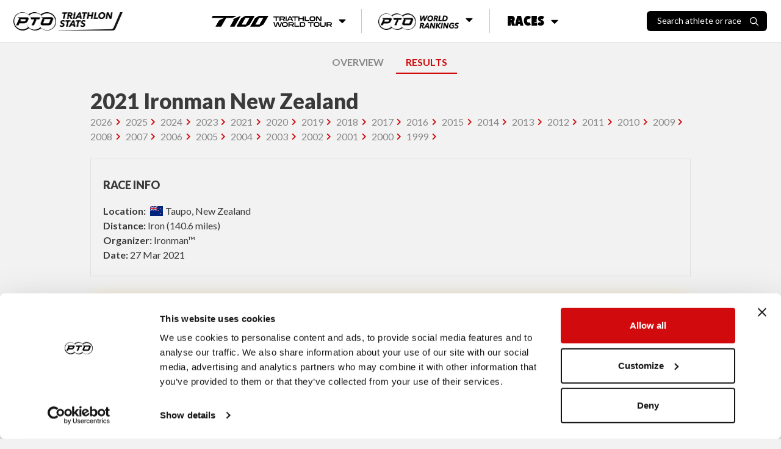

--- FILE ---
content_type: text/html; charset=utf-8
request_url: https://stats.protriathletes.org/race/im-new-zealand/2021/results
body_size: 7010
content:
<!DOCTYPE html><html class="bright"><head><script src="https://cdn.jsdelivr.net/npm/swiper@11/swiper-bundle.min.js"></script><link rel="stylesheet" href="https://cdn.jsdelivr.net/npm/swiper@11/swiper-bundle.min.css"><script>!function(e,t,a,n,g){e[n]=e[n]||[],e[n].push({"gtm.start":(new Date).getTime(),event:"gtm.js"});var m=t.getElementsByTagName(a)[0],r=t.createElement(a);r.async=!0,r.src="https://www.googletagmanager.com/gtm.js?id=GTM-M5JZDKK",m.parentNode.insertBefore(r,m)}(window,document,"script","dataLayer");</script><meta charset="UTF-8"><meta name="viewport" content="width=device-width,initial-scale=1,minimum-scale=1,maximum-scale=1,user-scalable=no,viewport-fit=cover"><meta http-equiv="X-UA-Compatible" content="ie=edge"><title>2021 Ironman New Zealand Pro Triathlon Race Results | PTO</title><meta property="og:locale" content="en_GB"><meta property="og:site_name" content="Professional Triathletes Organisation"><meta property="title" content="2021 Ironman New Zealand Pro Triathlon Race Results | PTO"><meta property="og:title" content="2021 Ironman New Zealand Pro Triathlon Race Results | PTO"><meta name="description" content="2021 Ironman New Zealand pro triathlon race results from 2021 with official PTO World Ranking Points."><meta property="og:description" content="2021 Ironman New Zealand pro triathlon race results from 2021 with official PTO World Ranking Points."><meta name="twitter:card" content="summary_large_image"><meta name="twitter:creator" content="@ProTriOrg"><meta name="twitter:site" content="@ProTriOrg"><meta property="article:publisher" content="https://www.facebook.com/protriorg"><link rel="canonical" href="https://stats.protriathletes.org/race/im-new-zealand/2021/results" /><meta name="language" content=""><meta name="keywords" content="triathlon, triathlon statistics, results, rankings, startlist, profiles, athletes, triathletes, kona, ironman, challenge"><link rel="manifest" href="/manifest.webmanifest"><link rel="apple-touch-icon" href="https://content.protriathletes.org/website/icons/icon-192x192.png"><meta name="apple-mobile-web-app-status-bar" content="#ffffff"><meta name="theme-color" content="#ffffff"><meta name="apple-mobile-web-app-status-bar-style" content="default"><meta name="mobile-web-app-capable" content="yes"><link rel="preconnect" href="https://content.protriathletes.org"><link rel="preconnect" href="https://www.googletagmanager.com"><link rel="preconnect" href="https://fonts.gstatic.com"><link rel="preload" href="https://content.protriathletes.org/website/assets/fonts/avenir.woff2" as="font" type="font/woff2" crossorigin><link rel="stylesheet" type="text/css" href="/style.f5d4e2b9.css"><link rel="stylesheet" type="text/css" href="https://cdn.jsdelivr.net/npm/cookieconsent@3/build/cookieconsent.min.css" async><script src="https://cdn.jsdelivr.net/npm/cookieconsent@3/build/cookieconsent.min.js" data-cfasync="false"></script><link rel="stylesheet" href="https://use.fontawesome.com/releases/v5.15.2/css/all.css" integrity="sha384-vSIIfh2YWi9wW0r9iZe7RJPrKwp6bG+s9QZMoITbCckVJqGCCRhc+ccxNcdpHuYu" crossorigin><link href="https://fonts.googleapis.com/css2?family=Lato:wght@300;400;700;900&display=swap" rel="stylesheet"><link href="https://fonts.googleapis.com/css2?family=Montserrat:ital,wght@0,300;0,400;0,700;0,900;1,300;1,400;1,700;1,900&display=swap" rel="stylesheet"><link href="https://use.typekit.net/hze3rcx.css" rel="stylesheet"><script>window.appData={"oauth_client_id":"3F0Xz1Vo9Fs52HsdPvshhg","gen_time_miss":305.7618260383606,"gen_time_hit":""};</script></head><body class='yscroll'> <div id="topbar-area"><div class="topbar"><div class="d-flex align-items-center"><a href="/"><div class="pto-stats"><img class="d-block" src="/assets/pto-triathlon-stats.png" alt="Professional Triathletes Organisation logo" /></div></a><div class="search hide" id="search-container"><div class="d-flex"><h2>Search</h2><div id="search-close"><img class="d-block" src="/assets/icons/xmark.svg" alt="X mark" /></div></div><div class="d-flex"><div class="search-input-container"><input class="form-control" type="text" placeholder="Search athlete or race" id="search-input" inputmode="search" /><img src="/assets/icons/search.svg" alt="Magnifying glass" aria-hidden="true" /></div></div><div id="search-results" class="hide-if-empty py-2 hide"></div></div><div class="search-blur-overlay" aria-hidden="true"></div></div><div class="menu"><div class="submenu"><button class="submenu__button"><span class="sr-only">T100 Triathlon World Tour</span><img src="/assets/t100-triathlon-world-tour.png" alt="T100 Triathlon World Tour" /><i class="fa fa-caret-down"></i></button><div class="submenu__content"><ul><li><a href="/t100">Overview</a></li><li><a href="/t100/points/men">Points</a></li><li><a href="/t100/standings/men">Standings</a></li><li><a href="/t100/results">Races &amp; Results</a></li><li><a href="/pro-race-calendar?brand=T100+Triathlon">Upcoming Races</a></li><li><a href="https://t100triathlon.com/" target="_blank">T100 Website </a><img src="/assets/icons/external-link.svg" alt="Arrow up right from square" /></li></ul></div></div><div class="submenu"><button class="submenu__button"><span class="sr-only">PTO World Rankings</span><img src="/assets/pto-world-rankings.png" alt="PTO World Rankings" /><i class="fa fa-caret-down"></i></button><div class="submenu__content"><div><h2>Men's top 3</h2><ul><li><a href="/athlete/hayden-wilde"><span class="rank">1</span><div class="image-container"><img src="https://content.protriathletes.org/content/images/2025/04/1450267a-3a96-42c0-8e44-6f41aabc65ce.png" alt="Headshot of undefined" /></div><div class="name"><span>Hayden</span><span>Wilde</span></div><div class="country"><div class="flag-icon flag-icon-nz"></div>New Zealand</div></a></li><li><a href="/athlete/jelle-geens"><span class="rank">2</span><div class="image-container"><img src="https://content.protriathletes.org/content/images/2025/04/027aaf17-2108-4a10-b182-06a7e5b91745.png" alt="Headshot of undefined" /></div><div class="name"><span>Jelle</span><span>Geens</span></div></a></li><li><a href="/athlete/mika-noodt"><span class="rank">3</span><div class="image-container"><img src="https://content.protriathletes.org/content/images/2025/04/4071f44d-0438-49dd-ba93-61be450d4c6a.png" alt="Headshot of undefined" /></div><div class="name"><span>Mika</span><span>Noodt</span></div></a></li></ul><a href="/rankings/men">View Men's Rankings</a></div><div><h2>Women's top 3</h2><ul><li><a href="/athlete/kate-waugh"><span class="rank">1</span><div class="image-container"><img src="https://content.protriathletes.org/content/images/2025/04/88be2f0a-2dbe-4139-8d3f-3640e7348529.png" alt="Headshot of undefined" /></div><div class="name"><span>Kate</span><span>Waugh</span></div><div class="country"><div class="flag-icon flag-icon-gb"></div>Great Britain</div></a></li><li><a href="/athlete/julie-derron"><span class="rank">2</span><div class="image-container"><img src="https://content.protriathletes.org/content/images/2025/04/769ab444-6988-4ffe-ac18-b22246706278.png" alt="Headshot of undefined" /></div><div class="name"><span>Julie</span><span>Derron</span></div></a></li><li><a href="/athlete/lucy-charles-barclay"><span class="rank">3</span><div class="image-container"><img src="https://content.protriathletes.org/content/images/2025/04/c5946e0a-7833-4b14-aee8-dd3488d74d0f.png" alt="Headshot of undefined" /></div><div class="name"><span>Lucy</span><span>Charles-Barclay</span></div></a></li></ul><a href="/rankings/women">View Women's Rankings</a></div></div></div><div class="submenu"><button class="submenu__button"><span>Races</span><i class="fa fa-caret-down"></i></button><div class="submenu__content"><a href="/results"><div class="image-container"><img src="/assets/all-race-results.png" alt="Man holding PTO US Open banner as he runs through the finish line" /></div><span>Race Results</span></a><a href="/pro-race-calendar"><div class="image-container"><img src="/assets/all-upcoming-races.png" alt="Woman running with another woman cycling in the background" /></div><span>Upcoming Races</span></a></div></div></div><div class="flex-grow-1 flex-lg-grow-0 d-flex align-items-center justify-content-end"><div id="search-toggle"><span>Search athlete or race</span><img src="/assets/icons/search.svg" alt="Magnifying glass" /></div><div id="menu-toggle" aria-label="Menu toggle"><i aria-hidden="true"></i></div></div></div><div id="side-menu"><div id="--side-menu-background"></div><div class="menu"><section class="menu__t100"><img class="menu__t100__background" src="/assets/t100-background.png" alt="T100 background pattern" aria-hidden="true" /><div class="menu__t100__content"><img src="/assets/t100-triathlon-world-tour.png" alt="T100 Triathlon World Tour" /><span class="sr-only">T100 Triathlon World Tour</span><ul><li><a href="/t100">Overview</a></li><li><a href="/t100/points/men">Points</a></li><li><a href="/t100/standings/men">Standings</a></li><li><a href="/t100/results">Races &amp; Results</a></li><li><a href="/pro-race-calendar?brand=T100+Triathlon">Upcoming Races</a></li><li><a href="https://t100triathlon.com/" target="_blank">T100 Website </a><img src="/assets/icons/external-link.svg" alt="Arrow up right from square" /></li></ul></div></section><section class="menu__rankings"><img src="/assets/pto-world-rankings.png" alt="PTO World Rankings" /><span class="sr-only">PTO World Rankings</span><ul><li><a href="/rankings/men">Men's Rankings</a></li><li><a href="/rankings/women">Women's Rankings</a></li></ul></section><section class="menu__races"><span>Races</span><ul><li><a href="/results">Race results</a></li><li><a href="/pro-race-calendar">Upcoming races</a></li></ul></section></div></div></div> <div class="content-area d-flex w-100"> <div class="hide main-area" id="content-fade"> <div class="main"> <div class="signature"> <a class="mr-2" href="https://protriathletes.org"> <img class="pto-logo-long" src="https://content.protriathletes.org/website/assets/logo-long.png"> </a> </div> <div class="head-nav"><div style="margin: 10px auto;"><a href="/race/im-new-zealand">OVERVIEW</a><a href="/race/im-new-zealand/2021/results" selected>RESULTS</a></div></div><div class="w-100 mx-auto max-w-1000 race-results"><div class><div class="w-100 px-2"><div class="w-100 justify-content-between"><h1 class="font-weight-bold mb-0">2021 Ironman New Zealand</h1></div><div class="mb-4"><a class="link-anchor mr-2 text-grey" href="/race/im-new-zealand/2026/results">2026</a><a class="link-anchor mr-2 text-grey" href="/race/im-new-zealand/2025/results">2025</a><a class="link-anchor mr-2 text-grey" href="/race/im-new-zealand/2024/results">2024</a><a class="link-anchor mr-2 text-grey" href="/race/im-new-zealand/2023/results">2023</a><a class="link-anchor mr-2 text-grey" href="/race/im-new-zealand/2021/results" selected>2021</a><a class="link-anchor mr-2 text-grey" href="/race/im-new-zealand/2020/results">2020</a><a class="link-anchor mr-2 text-grey" href="/race/im-new-zealand/2019/results">2019</a><a class="link-anchor mr-2 text-grey" href="/race/im-new-zealand/2018/results">2018</a><a class="link-anchor mr-2 text-grey" href="/race/im-new-zealand/2017/results">2017</a><a class="link-anchor mr-2 text-grey" href="/race/im-new-zealand/2016/results">2016</a><a class="link-anchor mr-2 text-grey" href="/race/im-new-zealand/2015/results">2015</a><a class="link-anchor mr-2 text-grey" href="/race/im-new-zealand/2014/results">2014</a><a class="link-anchor mr-2 text-grey" href="/race/im-new-zealand/2013/results">2013</a><a class="link-anchor mr-2 text-grey" href="/race/im-new-zealand/2012/results">2012</a><a class="link-anchor mr-2 text-grey" href="/race/im-new-zealand/2011/results">2011</a><a class="link-anchor mr-2 text-grey" href="/race/im-new-zealand/2010/results">2010</a><a class="link-anchor mr-2 text-grey" href="/race/im-new-zealand/2009/results">2009</a><a class="link-anchor mr-2 text-grey" href="/race/im-new-zealand/2008/results">2008</a><a class="link-anchor mr-2 text-grey" href="/race/im-new-zealand/2007/results">2007</a><a class="link-anchor mr-2 text-grey" href="/race/im-new-zealand/2006/results">2006</a><a class="link-anchor mr-2 text-grey" href="/race/im-new-zealand/2005/results">2005</a><a class="link-anchor mr-2 text-grey" href="/race/im-new-zealand/2004/results">2004</a><a class="link-anchor mr-2 text-grey" href="/race/im-new-zealand/2003/results">2003</a><a class="link-anchor mr-2 text-grey" href="/race/im-new-zealand/2002/results">2002</a><a class="link-anchor mr-2 text-grey" href="/race/im-new-zealand/2001/results">2001</a><a class="link-anchor mr-2 text-grey" href="/race/im-new-zealand/2000/results">2000</a><a class="link-anchor mr-2 text-grey" href="/race/im-new-zealand/1999/results">1999</a></div><div class="race-info"><div><h3>Race Info</h3><div><b>Location:</b> <a href="https://www.google.com/maps/place/Taupo,New Zealand" target="_blank"><span class="ml-1"><span class="mr-1 flag-icon flag-icon-nz"></span>Taupo, New Zealand</span></a></div><div><b>Distance:</b> Iron (140.6 miles)</div><div><b>Organizer:</b> Ironman™</div><div><b>Date:</b> 27 Mar 2021</div></div></div></div><section class="mass-participation-banner position-relative container mb-4 px-2"><div class="bg-dark text-white mass-p-outer"><div class="row align-items-center"><div class="mass-p-backgrounds-outer"><div class="mass-p-background-overlay"></div><div class="mass-p-backgrounds"><img src="/assets/mass-p-image-desktop.jpg" alt="City view with mountains" class="img-fluid w-100-remove d-none d-lg-block" style="border-radius: 15px; object-fit: cover; object-position: 128px -60px; transform: scale(1.37); width: 100%; max-width: 1421px;" /><img src="/assets/mass-p-image-desktop.jpg" alt="City view with mountains" class="img-fluid w-100 d-block d-lg-none" style="border-radius: 15px; object-fit: cover; object-position: 49px -13px; transform: scale(1.4);" /></div></div><div class="position-absolute w-100 text-center mass-p-content px-3 pt-3 pb-1 d-flex flex-column align-items-center justify-content-center"><img class="mass-p-logo" src="/assets/t100-logo-white.svg" alt="T100 Logo" /><h4 class="font-weight-bold text-warning mass-p-heading">T100 Age-Group Racing is here!</h4><a href="#" target="_blank" class="btn btn-primary font-weight-bold px-3 mass-p-btn"><span class="mass-p-btn-text">REGISTER NOW <i class="ml-2 fas fa-external-link-square-alt"></i></span></a><div class="col-auto text-center mt-auto mass-p-footer"><span class="mass-p-rating-text">Rated </span><span class="mass-p-rating-prefix">4.5</span><span class="mass-p-stars">★★★★<span class="half-star">★</span><span class="half-star-right">★</span></span><span class="mass-p-rating-text ml-1">on</span><img class="race-check-logo" src="/assets/racecheck-logo-white.svg" alt="RaceCheck Logo" /></div></div></div></div><a href="https://t100triathlon.com/participate/?utm_source=stats-site&amp;utm_medium=banner&amp;utm_campaign=stats-traffic&amp;utm_content=stats-participation-link" target="_blank" class="mass-p-link position-absolute">REGISTER NOW</a></section><div class="w-100 px-2"><div><ul class="nav nav-tabs position-static nav-tabs--t100" id="divisionTabs" role="tablist"><li class="nav-item" role="presentation"><a class="nav-link active" id="FPRO-tab" data-toggle="tab" href="#FPRO" role="tab" aria-controls="FPRO" aria-selected="true">Women</a></li><li class="nav-item" role="presentation"><a class="nav-link " id="MPRO-tab" data-toggle="tab" href="#MPRO" role="tab" aria-controls="MPRO" aria-selected="false">Men</a></li></ul><div class="tab-content border border-top-0 tab-content--t100" id="divisionTabContent"><div class="tab-pane fade show active" id="FPRO" role="tabpanel" aria-labelledby="FPRO-tab"><div class="d-flex justify-content-between mb-3 sof-heading"></div><div class="race-results-container"><table class="table race-results" data-sortdefault="5"><tr head><td></td><td></td><td class="table-sort">Swim</td><td class="table-sort transition">T1</td><td class="table-sort">Bike</td><td class="table-sort transition">T2</td><td class="table-sort">Run</td><td class="table-sort overall">Overall</td><td>PTO Pts</td></tr><tr><td>1</td><td><div class="d-flex align-items-center athlete-group p-1"><a href="/athlete/hannah-wells" class="athlete-pic-group undefined" target><picture class="athlete-pic "><source type="image/webp" srcset="https://content.protriathletes.org/content/images/2025/04/61d7a238-cea3-46c7-a7be-5ba36815f25b-w75.webp 75w,https://content.protriathletes.org/content/images/2025/04/61d7a238-cea3-46c7-a7be-5ba36815f25b-w150.webp 150w,https://content.protriathletes.org/content/images/2025/04/61d7a238-cea3-46c7-a7be-5ba36815f25b-w300.webp 300w,https://content.protriathletes.org/content/images/2025/04/61d7a238-cea3-46c7-a7be-5ba36815f25b-o.webp 600w,https://content.protriathletes.org/content/images/2025/04/61d7a238-cea3-46c7-a7be-5ba36815f25b-o.webp 600w" data-srcset="https://content.protriathletes.org/content/images/2025/04/61d7a238-cea3-46c7-a7be-5ba36815f25b-w75.webp 75w,https://content.protriathletes.org/content/images/2025/04/61d7a238-cea3-46c7-a7be-5ba36815f25b-w150.webp 150w,https://content.protriathletes.org/content/images/2025/04/61d7a238-cea3-46c7-a7be-5ba36815f25b-w300.webp 300w,https://content.protriathletes.org/content/images/2025/04/61d7a238-cea3-46c7-a7be-5ba36815f25b-o.webp 600w,https://content.protriathletes.org/content/images/2025/04/61d7a238-cea3-46c7-a7be-5ba36815f25b-o.webp 600w" sizes="40px" alt="hannah-wells" /><source type="image/png" srcset="https://content.protriathletes.org/content/images/2025/04/61d7a238-cea3-46c7-a7be-5ba36815f25b-w75.png 75w,https://content.protriathletes.org/content/images/2025/04/61d7a238-cea3-46c7-a7be-5ba36815f25b-w150.png 150w,https://content.protriathletes.org/content/images/2025/04/61d7a238-cea3-46c7-a7be-5ba36815f25b-w300.png 300w,https://content.protriathletes.org/content/images/2025/04/61d7a238-cea3-46c7-a7be-5ba36815f25b-o.png 600w,https://content.protriathletes.org/content/images/2025/04/61d7a238-cea3-46c7-a7be-5ba36815f25b-o.png 600w" data-srcset="https://content.protriathletes.org/content/images/2025/04/61d7a238-cea3-46c7-a7be-5ba36815f25b-w75.png 75w,https://content.protriathletes.org/content/images/2025/04/61d7a238-cea3-46c7-a7be-5ba36815f25b-w150.png 150w,https://content.protriathletes.org/content/images/2025/04/61d7a238-cea3-46c7-a7be-5ba36815f25b-w300.png 300w,https://content.protriathletes.org/content/images/2025/04/61d7a238-cea3-46c7-a7be-5ba36815f25b-o.png 600w,https://content.protriathletes.org/content/images/2025/04/61d7a238-cea3-46c7-a7be-5ba36815f25b-o.png 600w" sizes="40px" alt="hannah-wells" /><img src="https://content.protriathletes.org/content/images/2025/04/61d7a238-cea3-46c7-a7be-5ba36815f25b.png" data-src="https://content.protriathletes.org/content/images/2025/04/61d7a238-cea3-46c7-a7be-5ba36815f25b.png" /></picture></a><div class="name"><span class="mr-1 flag-icon flag-icon-nz"></span><a data-popinfourl="/athlete/hannah-wells/info" href="/athlete/hannah-wells" class="headline" target><span class="truncate-mobile" data-original-content="Hannah">Hannah</span><span> Berry</span></a></div></div></td><td data-sort="2" class>53:54<span class="points"> (2)</span></td><td data-sort="264" class="transition ">4:24</td><td data-sort="1" class>4:50:40<span class="points"> (1)</span></td><td data-sort="119" class="transition ">1:59</td><td data-sort="1" class>3:10:50<span class="points"> (1)</span></td><td class="overall " data-sort="1">9:01:49</td><td>84.49</td></tr><tr><td>2</td><td><div class="d-flex align-items-center athlete-group p-1"><a href="/athlete/rebecca-clarke" class="athlete-pic-group undefined" target><picture class="athlete-pic "><source type="image/webp" srcset="https://content.protriathletes.org/content/images/2025/10/84280d46-6216-41a6-aa09-e599873cf500-w75.webp 75w,https://content.protriathletes.org/content/images/2025/10/84280d46-6216-41a6-aa09-e599873cf500-w150.webp 150w,https://content.protriathletes.org/content/images/2025/10/84280d46-6216-41a6-aa09-e599873cf500-w300.webp 300w,https://content.protriathletes.org/content/images/2025/10/84280d46-6216-41a6-aa09-e599873cf500-o.webp 600w,https://content.protriathletes.org/content/images/2025/10/84280d46-6216-41a6-aa09-e599873cf500-o.webp 600w" data-srcset="https://content.protriathletes.org/content/images/2025/10/84280d46-6216-41a6-aa09-e599873cf500-w75.webp 75w,https://content.protriathletes.org/content/images/2025/10/84280d46-6216-41a6-aa09-e599873cf500-w150.webp 150w,https://content.protriathletes.org/content/images/2025/10/84280d46-6216-41a6-aa09-e599873cf500-w300.webp 300w,https://content.protriathletes.org/content/images/2025/10/84280d46-6216-41a6-aa09-e599873cf500-o.webp 600w,https://content.protriathletes.org/content/images/2025/10/84280d46-6216-41a6-aa09-e599873cf500-o.webp 600w" sizes="40px" alt="rebecca-clarke" /><source type="image/png" srcset="https://content.protriathletes.org/content/images/2025/10/84280d46-6216-41a6-aa09-e599873cf500-w75.png 75w,https://content.protriathletes.org/content/images/2025/10/84280d46-6216-41a6-aa09-e599873cf500-w150.png 150w,https://content.protriathletes.org/content/images/2025/10/84280d46-6216-41a6-aa09-e599873cf500-w300.png 300w,https://content.protriathletes.org/content/images/2025/10/84280d46-6216-41a6-aa09-e599873cf500-o.png 600w,https://content.protriathletes.org/content/images/2025/10/84280d46-6216-41a6-aa09-e599873cf500-o.png 600w" data-srcset="https://content.protriathletes.org/content/images/2025/10/84280d46-6216-41a6-aa09-e599873cf500-w75.png 75w,https://content.protriathletes.org/content/images/2025/10/84280d46-6216-41a6-aa09-e599873cf500-w150.png 150w,https://content.protriathletes.org/content/images/2025/10/84280d46-6216-41a6-aa09-e599873cf500-w300.png 300w,https://content.protriathletes.org/content/images/2025/10/84280d46-6216-41a6-aa09-e599873cf500-o.png 600w,https://content.protriathletes.org/content/images/2025/10/84280d46-6216-41a6-aa09-e599873cf500-o.png 600w" sizes="40px" alt="rebecca-clarke" /><img src="https://content.protriathletes.org/content/images/2025/10/84280d46-6216-41a6-aa09-e599873cf500.png" data-src="https://content.protriathletes.org/content/images/2025/10/84280d46-6216-41a6-aa09-e599873cf500.png" /></picture></a><div class="name"><span class="mr-1 flag-icon flag-icon-nz"></span><a data-popinfourl="/athlete/rebecca-clarke/info" href="/athlete/rebecca-clarke" class="headline" target><span class="truncate-mobile" data-original-content="Rebecca">Rebecca</span><span> Clarke</span></a></div></div></td><td data-sort="1" class>48:38<span class="points"> (1)</span></td><td data-sort="287" class="transition ">4:47</td><td data-sort="2" class>5:02:08<span class="points"> (2)</span></td><td data-sort="143" class="transition ">2:23</td><td data-sort="2" class>3:17:40<span class="points"> (2)</span></td><td class="overall " data-sort="2">9:15:38</td><td>67.10</td></tr><tr><td>3</td><td><div class="d-flex align-items-center athlete-group p-1"><a href="/athlete/emily-mcnaughtan" class="athlete-pic-group"><img class="no-pic athlete-pic " sizes="40px" alt="emily-mcnaughtan" /><div class="nopic"></div></a><div class="name"><span class="mr-1 flag-icon flag-icon-nz"></span><a data-popinfourl="/athlete/emily-mcnaughtan/info" href="/athlete/emily-mcnaughtan" class="headline" target><span class="truncate-mobile" data-original-content="Emily">Emily</span><span> Mcnaughtan</span></a></div></div></td><td data-sort="3" class>1:01:04<span class="points"> (3)</span></td><td data-sort="313" class="transition ">5:13</td><td data-sort="3" class>5:12:22<span class="points"> (3)</span></td><td data-sort="132" class="transition ">2:12</td><td data-sort="3" class>3:17:48<span class="points"> (3)</span></td><td class="overall " data-sort="3">9:38:42</td><td>38.05</td></tr><tr><td>4</td><td><div class="d-flex align-items-center athlete-group p-1"><a href="/athlete/melanie-burke" class="athlete-pic-group"><img class="no-pic athlete-pic " sizes="40px" alt="melanie-burke" /><div class="nopic"></div></a><div class="name"><span class="mr-1 flag-icon flag-icon-nz"></span><a data-popinfourl="/athlete/melanie-burke/info" href="/athlete/melanie-burke" class="headline" target><span class="truncate-mobile" data-original-content="Melanie">Melanie</span><span> Burke</span></a></div></div></td><td data-sort="4" class>1:09:10<span class="points"> (4)</span></td><td data-sort="329" class="transition ">5:29</td><td data-sort="4" class>5:18:16<span class="points"> (4)</span></td><td data-sort="139" class="transition ">2:19</td><td data-sort="4" class>3:29:56<span class="points"> (4)</span></td><td class="overall " data-sort="4">10:05:12</td><td>4.69</td></tr></table></div><div class="d-flex justify-content-end"><button class="btn btn-link embed-results mt-2" data-src="/FPRO/embed">Embed Results</button></div></div><div class="tab-pane fade " id="MPRO" role="tabpanel" aria-labelledby="MPRO-tab"><div class="d-flex justify-content-between mb-3 sof-heading"></div><div class="race-results-container"><table class="table race-results" data-sortdefault="5"><tr head><td></td><td></td><td class="table-sort">Swim</td><td class="table-sort transition">T1</td><td class="table-sort">Bike</td><td class="table-sort transition">T2</td><td class="table-sort">Run</td><td class="table-sort overall">Overall</td><td>PTO Pts</td></tr><tr><td>1</td><td><div class="d-flex align-items-center athlete-group p-1"><a href="/athlete/braden-currie" class="athlete-pic-group undefined" target><picture class="athlete-pic "><source type="image/webp" srcset="https://content.protriathletes.org/content/images/2023/03/1bbfb10e-8c49-4f4b-b1dc-b7c5f35f3ec2-w75.webp 75w,https://content.protriathletes.org/content/images/2023/03/1bbfb10e-8c49-4f4b-b1dc-b7c5f35f3ec2-w150.webp 150w,https://content.protriathletes.org/content/images/2023/03/1bbfb10e-8c49-4f4b-b1dc-b7c5f35f3ec2-w300.webp 300w,https://content.protriathletes.org/content/images/2023/03/1bbfb10e-8c49-4f4b-b1dc-b7c5f35f3ec2-o.webp 600w,https://content.protriathletes.org/content/images/2023/03/1bbfb10e-8c49-4f4b-b1dc-b7c5f35f3ec2-o.webp 600w" data-srcset="https://content.protriathletes.org/content/images/2023/03/1bbfb10e-8c49-4f4b-b1dc-b7c5f35f3ec2-w75.webp 75w,https://content.protriathletes.org/content/images/2023/03/1bbfb10e-8c49-4f4b-b1dc-b7c5f35f3ec2-w150.webp 150w,https://content.protriathletes.org/content/images/2023/03/1bbfb10e-8c49-4f4b-b1dc-b7c5f35f3ec2-w300.webp 300w,https://content.protriathletes.org/content/images/2023/03/1bbfb10e-8c49-4f4b-b1dc-b7c5f35f3ec2-o.webp 600w,https://content.protriathletes.org/content/images/2023/03/1bbfb10e-8c49-4f4b-b1dc-b7c5f35f3ec2-o.webp 600w" sizes="40px" alt="braden-currie" /><source type="image/png" srcset="https://content.protriathletes.org/content/images/2023/03/1bbfb10e-8c49-4f4b-b1dc-b7c5f35f3ec2-w75.png 75w,https://content.protriathletes.org/content/images/2023/03/1bbfb10e-8c49-4f4b-b1dc-b7c5f35f3ec2-w150.png 150w,https://content.protriathletes.org/content/images/2023/03/1bbfb10e-8c49-4f4b-b1dc-b7c5f35f3ec2-w300.png 300w,https://content.protriathletes.org/content/images/2023/03/1bbfb10e-8c49-4f4b-b1dc-b7c5f35f3ec2-o.png 600w,https://content.protriathletes.org/content/images/2023/03/1bbfb10e-8c49-4f4b-b1dc-b7c5f35f3ec2-o.png 600w" data-srcset="https://content.protriathletes.org/content/images/2023/03/1bbfb10e-8c49-4f4b-b1dc-b7c5f35f3ec2-w75.png 75w,https://content.protriathletes.org/content/images/2023/03/1bbfb10e-8c49-4f4b-b1dc-b7c5f35f3ec2-w150.png 150w,https://content.protriathletes.org/content/images/2023/03/1bbfb10e-8c49-4f4b-b1dc-b7c5f35f3ec2-w300.png 300w,https://content.protriathletes.org/content/images/2023/03/1bbfb10e-8c49-4f4b-b1dc-b7c5f35f3ec2-o.png 600w,https://content.protriathletes.org/content/images/2023/03/1bbfb10e-8c49-4f4b-b1dc-b7c5f35f3ec2-o.png 600w" sizes="40px" alt="braden-currie" /><img src="https://content.protriathletes.org/content/images/2023/03/1bbfb10e-8c49-4f4b-b1dc-b7c5f35f3ec2.png" data-src="https://content.protriathletes.org/content/images/2023/03/1bbfb10e-8c49-4f4b-b1dc-b7c5f35f3ec2.png" /></picture></a><div class="name"><span class="mr-1 flag-icon flag-icon-nz"></span><a data-popinfourl="/athlete/braden-currie/info" href="/athlete/braden-currie" class="headline" target><span class="truncate-mobile" data-original-content="Braden">Braden</span><span> Currie</span></a></div></div></td><td data-sort="2" class>47:29<span class="points"> (2)</span></td><td data-sort="221" class="transition ">3:41</td><td data-sort="2" class>4:23:46<span class="points"> (2)</span></td><td data-sort="89" class="transition ">1:29</td><td data-sort="1" class>2:40:46<span class="points"> (1)</span></td><td class="overall " data-sort="1">7:57:12</td><td>99.44</td></tr><tr><td>2</td><td><div class="d-flex align-items-center athlete-group p-1"><a href="/athlete/mike-phillips" class="athlete-pic-group undefined" target><picture class="athlete-pic "><source type="image/webp" srcset="https://content.protriathletes.org/content/images/2025/10/870853d9-7f5b-4f7c-8a20-197bf9f5f216-w75.webp 75w,https://content.protriathletes.org/content/images/2025/10/870853d9-7f5b-4f7c-8a20-197bf9f5f216-w150.webp 150w,https://content.protriathletes.org/content/images/2025/10/870853d9-7f5b-4f7c-8a20-197bf9f5f216-w300.webp 300w,https://content.protriathletes.org/content/images/2025/10/870853d9-7f5b-4f7c-8a20-197bf9f5f216-o.webp 600w,https://content.protriathletes.org/content/images/2025/10/870853d9-7f5b-4f7c-8a20-197bf9f5f216-o.webp 600w" data-srcset="https://content.protriathletes.org/content/images/2025/10/870853d9-7f5b-4f7c-8a20-197bf9f5f216-w75.webp 75w,https://content.protriathletes.org/content/images/2025/10/870853d9-7f5b-4f7c-8a20-197bf9f5f216-w150.webp 150w,https://content.protriathletes.org/content/images/2025/10/870853d9-7f5b-4f7c-8a20-197bf9f5f216-w300.webp 300w,https://content.protriathletes.org/content/images/2025/10/870853d9-7f5b-4f7c-8a20-197bf9f5f216-o.webp 600w,https://content.protriathletes.org/content/images/2025/10/870853d9-7f5b-4f7c-8a20-197bf9f5f216-o.webp 600w" sizes="40px" alt="mike-phillips" /><source type="image/png" srcset="https://content.protriathletes.org/content/images/2025/10/870853d9-7f5b-4f7c-8a20-197bf9f5f216-w75.png 75w,https://content.protriathletes.org/content/images/2025/10/870853d9-7f5b-4f7c-8a20-197bf9f5f216-w150.png 150w,https://content.protriathletes.org/content/images/2025/10/870853d9-7f5b-4f7c-8a20-197bf9f5f216-w300.png 300w,https://content.protriathletes.org/content/images/2025/10/870853d9-7f5b-4f7c-8a20-197bf9f5f216-o.png 600w,https://content.protriathletes.org/content/images/2025/10/870853d9-7f5b-4f7c-8a20-197bf9f5f216-o.png 600w" data-srcset="https://content.protriathletes.org/content/images/2025/10/870853d9-7f5b-4f7c-8a20-197bf9f5f216-w75.png 75w,https://content.protriathletes.org/content/images/2025/10/870853d9-7f5b-4f7c-8a20-197bf9f5f216-w150.png 150w,https://content.protriathletes.org/content/images/2025/10/870853d9-7f5b-4f7c-8a20-197bf9f5f216-w300.png 300w,https://content.protriathletes.org/content/images/2025/10/870853d9-7f5b-4f7c-8a20-197bf9f5f216-o.png 600w,https://content.protriathletes.org/content/images/2025/10/870853d9-7f5b-4f7c-8a20-197bf9f5f216-o.png 600w" sizes="40px" alt="mike-phillips" /><img src="https://content.protriathletes.org/content/images/2025/10/870853d9-7f5b-4f7c-8a20-197bf9f5f216.png" data-src="https://content.protriathletes.org/content/images/2025/10/870853d9-7f5b-4f7c-8a20-197bf9f5f216.png" /></picture></a><div class="name"><span class="mr-1 flag-icon flag-icon-nz"></span><a data-popinfourl="/athlete/mike-phillips/info" href="/athlete/mike-phillips" class="headline" target><span class="truncate-mobile" data-original-content="Mike">Mike</span><span> Phillips</span></a></div></div></td><td data-sort="5" class>47:48<span class="points"> (5)</span></td><td data-sort="226" class="transition ">3:46</td><td data-sort="1" class>4:23:28<span class="points"> (1)</span></td><td data-sort="103" class="transition ">1:43</td><td data-sort="3" class>2:49:51<span class="points"> (3)</span></td><td class="overall " data-sort="2">8:06:38</td><td>86.25</td></tr><tr><td>3</td><td><div class="d-flex align-items-center athlete-group p-1"><a href="/athlete/kyle-smith" class="athlete-pic-group undefined" target><picture class="athlete-pic "><source type="image/webp" srcset="https://content.protriathletes.org/content/images/2025/04/062398ec-0332-4627-b0c0-cbb21ecfe3b0-w75.webp 75w,https://content.protriathletes.org/content/images/2025/04/062398ec-0332-4627-b0c0-cbb21ecfe3b0-w150.webp 150w,https://content.protriathletes.org/content/images/2025/04/062398ec-0332-4627-b0c0-cbb21ecfe3b0-w300.webp 300w,https://content.protriathletes.org/content/images/2025/04/062398ec-0332-4627-b0c0-cbb21ecfe3b0-o.webp 600w,https://content.protriathletes.org/content/images/2025/04/062398ec-0332-4627-b0c0-cbb21ecfe3b0-o.webp 600w" data-srcset="https://content.protriathletes.org/content/images/2025/04/062398ec-0332-4627-b0c0-cbb21ecfe3b0-w75.webp 75w,https://content.protriathletes.org/content/images/2025/04/062398ec-0332-4627-b0c0-cbb21ecfe3b0-w150.webp 150w,https://content.protriathletes.org/content/images/2025/04/062398ec-0332-4627-b0c0-cbb21ecfe3b0-w300.webp 300w,https://content.protriathletes.org/content/images/2025/04/062398ec-0332-4627-b0c0-cbb21ecfe3b0-o.webp 600w,https://content.protriathletes.org/content/images/2025/04/062398ec-0332-4627-b0c0-cbb21ecfe3b0-o.webp 600w" sizes="40px" alt="kyle-smith" /><source type="image/png" srcset="https://content.protriathletes.org/content/images/2025/04/062398ec-0332-4627-b0c0-cbb21ecfe3b0-w75.png 75w,https://content.protriathletes.org/content/images/2025/04/062398ec-0332-4627-b0c0-cbb21ecfe3b0-w150.png 150w,https://content.protriathletes.org/content/images/2025/04/062398ec-0332-4627-b0c0-cbb21ecfe3b0-w300.png 300w,https://content.protriathletes.org/content/images/2025/04/062398ec-0332-4627-b0c0-cbb21ecfe3b0-o.png 600w,https://content.protriathletes.org/content/images/2025/04/062398ec-0332-4627-b0c0-cbb21ecfe3b0-o.png 600w" data-srcset="https://content.protriathletes.org/content/images/2025/04/062398ec-0332-4627-b0c0-cbb21ecfe3b0-w75.png 75w,https://content.protriathletes.org/content/images/2025/04/062398ec-0332-4627-b0c0-cbb21ecfe3b0-w150.png 150w,https://content.protriathletes.org/content/images/2025/04/062398ec-0332-4627-b0c0-cbb21ecfe3b0-w300.png 300w,https://content.protriathletes.org/content/images/2025/04/062398ec-0332-4627-b0c0-cbb21ecfe3b0-o.png 600w,https://content.protriathletes.org/content/images/2025/04/062398ec-0332-4627-b0c0-cbb21ecfe3b0-o.png 600w" sizes="40px" alt="kyle-smith" /><img src="https://content.protriathletes.org/content/images/2025/04/062398ec-0332-4627-b0c0-cbb21ecfe3b0.png" data-src="https://content.protriathletes.org/content/images/2025/04/062398ec-0332-4627-b0c0-cbb21ecfe3b0.png" /></picture></a><div class="name"><span class="mr-1 flag-icon flag-icon-nz"></span><a data-popinfourl="/athlete/kyle-smith/info" href="/athlete/kyle-smith" class="headline" target><span class="truncate-mobile" data-original-content="Kyle">Kyle</span><span> Smith</span></a></div></div></td><td data-sort="1" class>46:32<span class="points"> (1)</span></td><td data-sort="276" class="transition ">4:36</td><td data-sort="3" class>4:23:48<span class="points"> (3)</span></td><td data-sort="136" class="transition ">2:16</td><td data-sort="4" class>2:51:39<span class="points"> (4)</span></td><td class="overall " data-sort="3">8:08:53</td><td>83.11</td></tr><tr><td>4</td><td><div class="d-flex align-items-center athlete-group p-1"><a href="/athlete/jack-moody" class="athlete-pic-group undefined" target><picture class="athlete-pic "><source type="image/webp" srcset="https://content.protriathletes.org/content/images/2021/05/e5d1a030-601e-46ff-a03e-21f078c100c0-w75.webp 75w,https://content.protriathletes.org/content/images/2021/05/e5d1a030-601e-46ff-a03e-21f078c100c0-w150.webp 150w,https://content.protriathletes.org/content/images/2021/05/e5d1a030-601e-46ff-a03e-21f078c100c0-w300.webp 300w,https://content.protriathletes.org/content/images/2021/05/e5d1a030-601e-46ff-a03e-21f078c100c0-o.webp 600w,https://content.protriathletes.org/content/images/2021/05/e5d1a030-601e-46ff-a03e-21f078c100c0-o.webp 600w" data-srcset="https://content.protriathletes.org/content/images/2021/05/e5d1a030-601e-46ff-a03e-21f078c100c0-w75.webp 75w,https://content.protriathletes.org/content/images/2021/05/e5d1a030-601e-46ff-a03e-21f078c100c0-w150.webp 150w,https://content.protriathletes.org/content/images/2021/05/e5d1a030-601e-46ff-a03e-21f078c100c0-w300.webp 300w,https://content.protriathletes.org/content/images/2021/05/e5d1a030-601e-46ff-a03e-21f078c100c0-o.webp 600w,https://content.protriathletes.org/content/images/2021/05/e5d1a030-601e-46ff-a03e-21f078c100c0-o.webp 600w" sizes="40px" alt="jack-moody" /><source type="image/png" srcset="https://content.protriathletes.org/content/images/2021/05/e5d1a030-601e-46ff-a03e-21f078c100c0-w75.png 75w,https://content.protriathletes.org/content/images/2021/05/e5d1a030-601e-46ff-a03e-21f078c100c0-w150.png 150w,https://content.protriathletes.org/content/images/2021/05/e5d1a030-601e-46ff-a03e-21f078c100c0-w300.png 300w,https://content.protriathletes.org/content/images/2021/05/e5d1a030-601e-46ff-a03e-21f078c100c0-o.png 600w,https://content.protriathletes.org/content/images/2021/05/e5d1a030-601e-46ff-a03e-21f078c100c0-o.png 600w" data-srcset="https://content.protriathletes.org/content/images/2021/05/e5d1a030-601e-46ff-a03e-21f078c100c0-w75.png 75w,https://content.protriathletes.org/content/images/2021/05/e5d1a030-601e-46ff-a03e-21f078c100c0-w150.png 150w,https://content.protriathletes.org/content/images/2021/05/e5d1a030-601e-46ff-a03e-21f078c100c0-w300.png 300w,https://content.protriathletes.org/content/images/2021/05/e5d1a030-601e-46ff-a03e-21f078c100c0-o.png 600w,https://content.protriathletes.org/content/images/2021/05/e5d1a030-601e-46ff-a03e-21f078c100c0-o.png 600w" sizes="40px" alt="jack-moody" /><img src="https://content.protriathletes.org/content/images/2021/05/e5d1a030-601e-46ff-a03e-21f078c100c0.png" data-src="https://content.protriathletes.org/content/images/2021/05/e5d1a030-601e-46ff-a03e-21f078c100c0.png" /></picture></a><div class="name"><span class="mr-1 flag-icon flag-icon-nz"></span><a data-popinfourl="/athlete/jack-moody/info" href="/athlete/jack-moody" class="headline" target><span class="truncate-mobile" data-original-content="Jack">Jack</span><span> Moody</span></a></div></div></td><td data-sort="6" class>53:35<span class="points"> (6)</span></td><td data-sort="237" class="transition ">3:57</td><td data-sort="5" class>4:35:49<span class="points"> (5)</span></td><td data-sort="165" class="transition ">2:45</td><td data-sort="2" class>2:42:14<span class="points"> (2)</span></td><td class="overall " data-sort="4">8:18:23</td><td>69.82</td></tr><tr><td>5</td><td><div class="d-flex align-items-center athlete-group p-1"><a href="/athlete/ben-phillips" class="athlete-pic-group"><img class="no-pic athlete-pic " sizes="40px" alt="ben-phillips" /><div class="nopic"></div></a><div class="name"><span class="mr-1 flag-icon flag-icon-nz"></span><a data-popinfourl="/athlete/ben-phillips/info" href="/athlete/ben-phillips" class="headline" target><span class="truncate-mobile" data-original-content="Ben">Ben</span><span> Phillips</span></a></div></div></td><td data-sort="3" class>47:30<span class="points"> (3)</span></td><td data-sort="219" class="transition ">3:39</td><td data-sort="4" class>4:29:47<span class="points"> (4)</span></td><td data-sort="137" class="transition ">2:17</td><td data-sort="6" class>2:56:43<span class="points"> (6)</span></td><td class="overall " data-sort="5">8:19:59</td><td>67.58</td></tr><tr><td>6</td><td><div class="d-flex align-items-center athlete-group p-1"><a href="/athlete/simon-cochrane" class="athlete-pic-group"><img class="no-pic athlete-pic " sizes="40px" alt="simon-cochrane" /><div class="nopic"></div></a><div class="name"><span class="mr-1 flag-icon flag-icon-nz"></span><a data-popinfourl="/athlete/simon-cochrane/info" href="/athlete/simon-cochrane" class="headline" target><span class="truncate-mobile" data-original-content="Simon">Simon</span><span> Cochrane</span></a></div></div></td><td data-sort="4" class>47:34<span class="points"> (4)</span></td><td data-sort="217" class="transition ">3:37</td><td data-sort="6" class>4:39:07<span class="points"> (6)</span></td><td data-sort="130" class="transition ">2:10</td><td data-sort="5" class>2:52:09<span class="points"> (5)</span></td><td class="overall " data-sort="6">8:24:39</td><td>61.06</td></tr><tr><td>7</td><td><div class="d-flex align-items-center athlete-group p-1"><a href="/athlete/lucas-duross" class="athlete-pic-group"><img class="no-pic athlete-pic " sizes="40px" alt="lucas-duross" /><div class="nopic"></div></a><div class="name"><span class="mr-1 flag-icon flag-icon-nz"></span><a data-popinfourl="/athlete/lucas-duross/info" href="/athlete/lucas-duross" class="headline" target><span class="truncate-mobile" data-original-content="Lucas">Lucas</span><span> Duross</span></a></div></div></td><td data-sort="7" class>54:13<span class="points"> (7)</span></td><td data-sort="290" class="transition ">4:50</td><td data-sort="7" class>4:49:14<span class="points"> (7)</span></td><td data-sort="160" class="transition ">2:40</td><td data-sort="7" class>3:00:27<span class="points"> (7)</span></td><td class="overall " data-sort="7">8:51:26</td><td>23.61</td></tr></table></div><div class="d-flex justify-content-end"><button class="btn btn-link embed-results mt-2" data-src="/MPRO/embed">Embed Results</button></div></div></div></div></div></div><div class="ox-modal" id="embed-dialog"><div class="dialog" large="true"><div class="header"><div style="font-size: 1.2em; font-weight: bold;">Embed Results</div><i class="fas fa-times close-modal"></i></div><div class="body"><form id="embed-form"><div class="pb-2"><div class="d-flex py-1"><div class="d-flex align-items-center justify-content-end text-right px-1 mb-0"><b>Results</b></div><div class="px-1 d-flex"><div class="radio-group"><input class="form-control-sm" type="radio" value name="top" label="All" checked /><input class="form-control-sm" type="radio" value="10" name="top" label="Top 10" /></div></div></div></div></form><div class="d-flex"><input class="form-control" id="embed-input" /><button class="btn btn-sm btn-link" id="embed-copy">Copy</button></div></div><div class="footer justify-content-end"><button class="btn btn-sm btn-danger ml-2 yes-modal">Close</button></div></div></div></div> </div> </div> </div> <footer class="main-footer"><div class="main-footer__inner"><div class="main-footer__links"><img src="/assets/logo-long.png" class="logo" alt="Proffesional Triathletes Organisation logo" /><div class="menu menu--rankings"><header>World Rankings</header><ul><li><a href="/rankings/men">Men's Rankings</a></li><li><a href="/rankings/women">Women's Rankings</a></li></ul></div><div class="menu menu--races"><header>Races</header><ul><li><a href="/results">Race results</a></li><li><a href="/pro-race-calendar">Upcoming races</a></li></ul></div><div class="menu menu--t100"><img class="menu--t100__background" src="/assets/t100-background.png" alt="T100 background pattern" aria-hidden="true" /><div class="menu--t100__content"><img src="/assets/t100-logo-white.svg" alt="T100 logo" /><span class="sr-only">T100 Triathlon World Tour</span><ul class="links"><li><a href="/t100">Overview</a></li><li><a href="/t100/points/men">Points</a></li><li><a href="/t100/standings/men">Standings</a></li><li><a href="/t100/results">Races &amp; Results</a></li><li><a href="/pro-race-calendar?brand=T100+Triathlon">Upcoming Races</a></li><li><a href="https://t100triathlon.com/" target="_blank">T100 Website </a><img src="/assets/icons/external-link.svg" alt="Arrow up right from square" /></li></ul><ul class="socials"><li><a href="https://www.facebook.com/T100Triathlon/" target="_blank"><span class="sr-only">Facebook</span><i class="fab fa-facebook-f"></i></a></li><li><a href="https://twitter.com/t100triathlon" target="_blank"><span class="sr-only">Twitter</span><i class="fab fa-twitter"></i></a></li><li><a href="https://www.instagram.com/t100triathlon" target="_blank"><span class="sr-only">Instagram</span><i class="fab fa-instagram"></i></a></li><li><a href="https://www.youtube.com/@T100Triathlon" target="_blank"><span class="sr-only">YouTube</span><i class="fab fa-youtube"></i></a></li></ul></div></div></div></div></footer> <div id="athlete-popover"></div> <script src="/src.7124cea6.js"></script>  <noscript><iframe src="https://www.googletagmanager.com/ns.html?id=GTM-M5JZDKK" height="0" width="0" style="display:none;visibility:hidden"></iframe></noscript>  <script src="https://code.jquery.com/jquery-3.5.1.slim.min.js"></script> <script src="https://cdn.jsdelivr.net/npm/bootstrap@4.6.2/dist/js/bootstrap.bundle.min.js"></script> </body></html>

--- FILE ---
content_type: image/svg+xml
request_url: https://stats.protriathletes.org/assets/icons/xmark.svg
body_size: -216
content:
<svg width="340" height="340" viewBox="0 0 340 340" fill="none" xmlns="http://www.w3.org/2000/svg">
<g clip-path="url(#clip0_113_8)">
<path d="M323 51L340 34L306 0.0999985L289 17.1L170 136.1L51 17L34 0L0.1 34L17.1 51L136.1 170L17 289L0 306L34 339.9L51 322.9L170 203.9L289 323L306 340L339.9 306L322.9 289L203.9 170L323 51Z" fill="white"/>
</g>
<defs>
<clipPath id="clip0_113_8">
<rect width="340" height="340" fill="white"/>
</clipPath>
</defs>
</svg>
